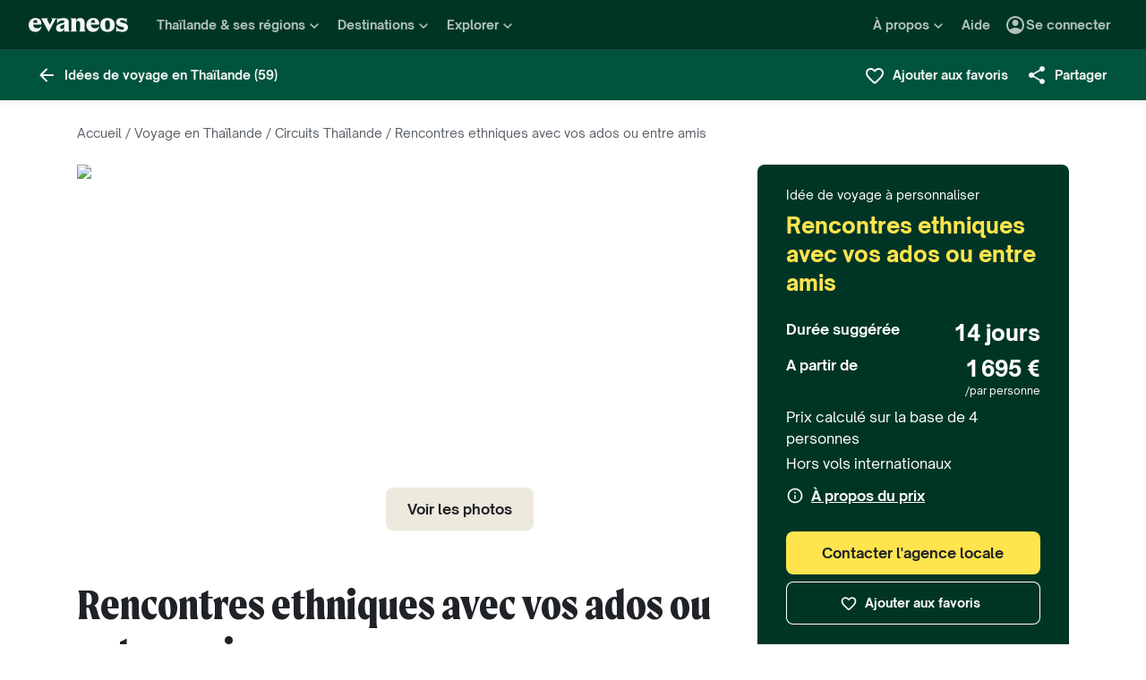

--- FILE ---
content_type: application/javascript
request_url: https://www.evaneos.fr/static/_next/static/chunks/pages/itinerary/%5BdestinationSlug%5D/%5BitineraryId%5D/%5BitinerarySlug%5D-25fa3692d9c115d6.js
body_size: 15182
content:
(self.webpackChunk_N_E=self.webpackChunk_N_E||[]).push([[8149],{10266:e=>{e.exports={container:"AgencyInformation_container__heJkW",agencyPictureContainer:"AgencyInformation_agencyPictureContainer__0PiTK",agencyPicture:"AgencyInformation_agencyPicture___kSt4",agencyContent:"AgencyInformation_agencyContent__iOTd4",agencyDescription:"AgencyInformation_agencyDescription__1TiwD",agencySumupTitle:"AgencyInformation_agencySumupTitle__AggIY",agencyName:"AgencyInformation_agencyName__1dVuW",agencyButton:"AgencyInformation_agencyButton__WoCm1",agencyRating:"AgencyInformation_agencyRating__bkLNc"}},11781:(e,i,t)=>{"use strict";t.d(i,{x:()=>p});var a=t(37876),r=t(77742),n=t(37420),s=t.n(n);t(14232);var l=t(13580),o=t.n(l),c=t(25289);function d(e){let{className:i,children:t,...r}=e;return(0,a.jsxs)("span",{className:s()([o().localHeroBadge,i]),...r,children:[(0,a.jsx)(c.x,{width:"20",height:"20",className:o().localHeroIcon}),t]})}function p(e){let{formatMessage:i}=(0,r.A)();return(0,a.jsx)(d,{...e,children:i({id:"global.component.localHeroBadge.content"})})}},11806:e=>{e.exports={pictureGrid:"PictureGrid_pictureGrid__xAICI",gridSidebar:"PictureGrid_gridSidebar__fCQyJ",picture:"PictureGrid_picture__QDaRF",seeAllPicturesButton:"PictureGrid_seeAllPicturesButton__zQVGb"}},13580:e=>{e.exports={localHeroBadge:"LocalHeroBadge_localHeroBadge__vsGuX",localHeroIcon:"LocalHeroBadge_localHeroIcon___OzG8"}},15733:e=>{e.exports={profilePicture:"ProfilePictureAgency_profilePicture__CdSBt"}},15856:e=>{e.exports={container:"SustainableListItem_container__ZGl7V",imageWrapper:"SustainableListItem_imageWrapper__Ned1W"}},18638:(e,i,t)=>{"use strict";t.d(i,{m:()=>r});var a=t(18847);let r=t.n(a)()(()=>Promise.all([t.e(1701),t.e(244)]).then(t.bind(t,60244)).then(({ImageGalleryModal:e})=>e),{loadableGenerated:{webpack:()=>[60244]},ssr:!1})},20213:e=>{e.exports={secondaryNav:"SecondaryNav_secondaryNav__Hroub",navList:"SecondaryNav_navList__xxCi8",menuContent:"SecondaryNav_menuContent__VwkCa",leading:"SecondaryNav_leading__ynoqc",trailing:"SecondaryNav_trailing__hF5kh",ctaWrapper:"SecondaryNav_ctaWrapper__IjOsu",itemWithMenu:"SecondaryNav_itemWithMenu__6mqc1",ctaBreakpointLg:"SecondaryNav_ctaBreakpointLg__qqFEr",ctaBreakpointXl:"SecondaryNav_ctaBreakpointXl__Ix3sw"}},22103:e=>{e.exports={familySumUp:"FamilyReassurance_familySumUp__SBbFS",logoWrapper:"FamilyReassurance_logoWrapper__4pF1D",itemsWrapper:"FamilyReassurance_itemsWrapper__PT_zJ",item:"FamilyReassurance_item__2u2on",icon:"FamilyReassurance_icon__sdXX_",ctaWrapper:"FamilyReassurance_ctaWrapper__5QMQ0"}},22410:(e,i,t)=>{"use strict";t.d(i,{j:()=>_});var a=t(37876),r=t(37420),n=t.n(r),s=t(77742),l=t(91),o=t(72732),c=t(98268),d=t(70525),p=t(73068),u=t(29416),m=t(61825),y=t.n(m);let g="itineraries";function _({destination:e,itineraries:i,destinationItinerariesCount:t,title:r,itineraryCardTitleElement:m="h3",target:_,trackingInformation:x}){let{formatMessage:h}=(0,s.A)(),{generatePath:f}=(0,u.y)(),{trackEvent:b}=(0,l.GV)(),j=(0,p.gU)(),v={as:"div",scale:"primary-l-extra-bold",children:h({id:"global.carrouselListIti.title"},{destinationPreposition:e.preposition,Destination:e.name}),...r,className:n()(y().title,r?.className)};return(0,a.jsxs)(a.Fragment,{children:[(0,a.jsx)(d.o,{...v}),(0,a.jsx)(p.FN,{...j,className:y().carousel,slidesSize:"large",slidesVisibleRules:{sm:2,md:2,lg:3,xl:3,xxl:4},trackingInformation:{navClick:{block:x?.carousel?.navClick?.block??g}},children:i.map((e,i)=>(0,a.jsx)(o.a,{target:_,itinerary:e,titleElement:m,image:{sizes:"300px"},trackingInformation:{click:{block:x?.itineraryCard?.click?.block??g,card_number:i+1,row_number:0},wishListAdded:{block:x?.itineraryCard?.wishListAdded?.block??g}}},e.id))}),(0,a.jsx)("div",{className:y().ctaContainer,children:(0,a.jsx)(c.$,{priority:"secondary",href:f("itinerary_list",{destinationSlug:e.slug}),onClick:()=>{b((i,t)=>{i.itinerariesListClicked({...t,block:x?.itinerariesListCta?.block??g,destination_id:e.id,destination_slug:e.slug})})},children:h({id:"global.cta.listItineraries"},{destinationName:e.name,destinationPreposition:e.preposition,itineraryCount:t})})})]})}},26521:e=>{e.exports={container:"ItineraryStepMobile_container__JXqlV",mapWrapper:"ItineraryStepMobile_mapWrapper__2d_ty",stepDescription:"ItineraryStepMobile_stepDescription__QA80X",selectedStepDescription:"ItineraryStepMobile_selectedStepDescription__kwqXc",showMore:"ItineraryStepMobile_showMore__ExZaR",blur:"ItineraryStepMobile_blur__v3jNb",daysContainer:"ItineraryStepMobile_daysContainer__AvtF8",day:"ItineraryStepMobile_day__L5_Je",isSelected:"ItineraryStepMobile_isSelected__twksb",modal:"ItineraryStepMobile_modal__by2jg",modalBody:"ItineraryStepMobile_modalBody__BWSgL"}},27147:(e,i,t)=>{"use strict";function a(e){return e.reduce((e,i)=>e.find(({id:e})=>i.id===e)?e:e.concat(i),[])}t.d(i,{f:()=>a})},28856:e=>{e.exports={stickyBarWithOffset:"SecondaryNavItinerary_stickyBarWithOffset__r9_6j"}},37007:e=>{e.exports={dayInfo:"ItineraryStepDescriptionSwiper_dayInfo__v_CKo",dayNumber:"ItineraryStepDescriptionSwiper_dayNumber__raqB6",dayTitle:"ItineraryStepDescriptionSwiper_dayTitle__y_eBH",detail:"ItineraryStepDescriptionSwiper_detail__ZLqVz"}},41493:e=>{e.exports={mapSection:"ItineraryStepDesktop_mapSection__izmZw",mapDrawer:"ItineraryStepDesktop_mapDrawer__eabpo",mapDrawerClosed:"ItineraryStepDesktop_mapDrawerClosed__evk_b",mapContainer:"ItineraryStepDesktop_mapContainer__y6nyQ",mapWrapper:"ItineraryStepDesktop_mapWrapper__TiEIM",toggleMapDrawerButton:"ItineraryStepDesktop_toggleMapDrawerButton__V8HkT",description:"ItineraryStepDesktop_description__TKV_g",selectedPointOfInterestDescription:"ItineraryStepDesktop_selectedPointOfInterestDescription__po9q9",showMore:"ItineraryStepDesktop_showMore__3AdHH",blur:"ItineraryStepDesktop_blur__027H1",arrow:"ItineraryStepDesktop_arrow__CEgrF",day:"ItineraryStepDesktop_day__oMq_l",isSelected:"ItineraryStepDesktop_isSelected__eQMr7",daysContainer:"ItineraryStepDesktop_daysContainer__A0oap"}},41879:e=>{e.exports={pointOfInterestWrapper:"ItineraryStepDescription_pointOfInterestWrapper__9gsaN",pointOfInterestTitle:"ItineraryStepDescription_pointOfInterestTitle__Pe7tp",pointOfInterest:"ItineraryStepDescription_pointOfInterest__XpwN8",image:"ItineraryStepDescription_image__oPUqT",closeButton:"ItineraryStepDescription_closeButton__fSrsd"}},44042:e=>{e.exports={container:"SustainableItineraryExplanation_container___ujjE",link:"SustainableItineraryExplanation_link__UTf85"}},44976:e=>{e.exports={modalContent:"FamilyReassuranceModal_modalContent__RQ_RZ",title:"FamilyReassuranceModal_title__ypy4W",description:"FamilyReassuranceModal_description__lg82L"}},50909:e=>{e.exports={agencySection:"ItinerarySumUp_agencySection__kR6hj",itineraryTitle:"ItinerarySumUp_itineraryTitle__yxJve",detailList:"ItinerarySumUp_detailList__h5OIL",compositionGroup:"ItinerarySumUp_compositionGroup__Xraob",detail:"ItinerarySumUp_detail__hOrYN",priceContainer:"ItinerarySumUp_priceContainer__akY7i",moreDetailsButtonWrapper:"ItinerarySumUp_moreDetailsButtonWrapper__Y6SsI",container:"ItinerarySumUp_container__XNgMy",wrapper:"ItinerarySumUp_wrapper__jupnd",wishButton:"ItinerarySumUp_wishButton__DXFvN",agencyAvailable:"ItinerarySumUp_agencyAvailable__Altlj",sumUpMobile:"ItinerarySumUp_sumUpMobile__oblP2",familyReassurance:"ItinerarySumUp_familyReassurance__kO73R",hide:"ItinerarySumUp_hide__an9u_",textBannerContainer:"ItinerarySumUp_textBannerContainer__yMQoi",textBanner:"ItinerarySumUp_textBanner__FWho6",priceText:"ItinerarySumUp_priceText__nUftN",priceButton:"ItinerarySumUp_priceButton__oKvh_"}},53815:(e,i,t)=>{"use strict";t.d(i,{i:()=>p});var a=t(37876),r=t(54587),n=t.n(r),s=t(77742),l=t(70525),o=t(50614),c=t(61258),d=t.n(c);function p({showLogo:e=!1}){let{formatMessage:i}=(0,s.A)();return(0,a.jsxs)("div",{className:d().statsWrapper,children:[e?(0,a.jsx)("div",{className:d().logoWrapper,children:(0,a.jsx)(n(),{loader:o.$O,src:"/logos/evaneos-family.png",width:137,height:40,alt:"Evaneos Family logo"})}):null,(0,a.jsxs)("div",{className:d().stat,children:[(0,a.jsx)(l.o,{scale:"secondary-s-bold",className:d().statTitle,children:i({id:"page.itinerary.familyReassurance.modal.stat1.title"})}),(0,a.jsx)(l.o,{scale:"primary-xs-regular",children:i({id:"page.itinerary.familyReassurance.modal.stat1.description"})})]}),(0,a.jsxs)("div",{className:d().stat,children:[(0,a.jsx)(l.o,{scale:"secondary-s-bold",className:d().statTitle,children:i({id:"page.itinerary.familyReassurance.modal.stat2.title"})}),(0,a.jsx)(l.o,{scale:"primary-xs-regular",children:i({id:"page.itinerary.familyReassurance.modal.stat2.description"})})]}),(0,a.jsxs)("div",{className:d().stat,children:[(0,a.jsx)(l.o,{scale:"secondary-s-bold",className:d().statTitle,children:i({id:"page.itinerary.familyReassurance.modal.stat3.title"})}),(0,a.jsx)(l.o,{scale:"primary-xs-regular",children:i({id:"page.itinerary.familyReassurance.modal.stat3.description"})})]})]})}},58143:(e,i,t)=>{"use strict";t.d(i,{i:()=>r});var a=t(18847);let r=t.n(a)()(()=>Promise.all([t.e(4398),t.e(9874)]).then(t.bind(t,69874)).then(({ShareModal:e})=>e),{loadableGenerated:{webpack:()=>[69874]},ssr:!1})},59276:(e,i,t)=>{"use strict";t.d(i,{V:()=>r});var a=t(37876);function r(e){return(0,a.jsx)("svg",{xmlns:"http://www.w3.org/2000/svg",viewBox:"0 0 24 24",fill:"currentColor","data-testid":"IconChevronRight",...e,children:(0,a.jsx)("path",{d:"M9.29 6.71c-.39.39-.39 1.02 0 1.41L13.17 12l-3.88 3.88c-.39.39-.39 1.02 0 1.41.39.39 1.02.39 1.41 0l4.59-4.59c.39-.39.39-1.02 0-1.41L10.7 6.7c-.38-.38-1.02-.38-1.41.01z"})})}},60469:e=>{e.exports={headband:"HeadbandMessage_headband__BgWVU"}},60923:(e,i,t)=>{"use strict";function a(e){return!!e.match(/^\d{4}-\d{2}-\d{2}$/)&&new Date(e)instanceof Date}function r(e){let i=e.getFullYear(),t=(e.getMonth()+1).toString().padStart(2,"0"),a=e.getDate().toString().padStart(2,"0");return`${i}-${t}-${a}`}function n(e){return new Date(e.getUTCFullYear(),e.getUTCMonth(),e.getUTCDate(),e.getUTCHours(),e.getUTCMinutes(),e.getUTCSeconds())}function s(e){let[i,t,a]=e.split("/");return new Date(Number(a),Number(t)-1,Number(i))}t.d(i,{$T:()=>r,NZ:()=>s,V8:()=>n,_6:()=>a})},61173:(e,i,t)=>{"use strict";t.r(i),t.d(i,{__N_SSP:()=>iI,default:()=>iN});var a=t(37876),r=t(14232),n=t(77742),s=t(91),l=t(98268),o=t(78114),c=t(13486),d=t(54518),p=t(84798),u=t(70525),m=t(42465),y=t(13280),g=t(69987),_=t(1756),x=t(4642),h=t(50614),f=t(27526),b=t(54587),j=t.n(b),v=t(56438),I=t(11781),N=t(98072),k=t(29416),S=t(10266),C=t.n(S);function w({agency:e,destination:i,trackingInformation:t,image:r}){let{generatePath:o}=(0,k.y)(),{trackEvent:c}=(0,s.GV)(),{formatMessage:d}=(0,n.A)(),p=o("agency",{destinationSlug:i.slug,agencyId:e.id,agencySlug:e.slug});return(0,a.jsxs)("section",{className:C().container,children:[(0,a.jsx)("div",{className:C().agencyPictureContainer,children:(0,a.jsx)(j(),{...r,fill:!0,alt:r.alt,className:C().agencyPicture,sizes:"(min-width: 576px) 105px, 120px"})}),(0,a.jsxs)("div",{className:C().agencyContent,children:[!0===e.isLocalHero?(0,a.jsx)(I.x,{}):null,(0,a.jsxs)("div",{children:[(0,a.jsx)(u.o,{as:"div",scale:"primary-xs-regular",className:C().agencySumupTitle,children:d({id:"page.itinerary.sumup.with.title"})}),(0,a.jsx)(u.o,{as:"h3",scale:"primary-s-extra-bold",className:C().agencyName,children:d({id:"page.itinerary.local-agent.title"},{agentName:e.name})})]}),(0,a.jsxs)("div",{className:C().agencyDescription,children:[(0,a.jsx)(u.o,{as:"p",scale:"primary-xs-regular",children:e.description}),e.tripReviewsAverageRating?(0,a.jsx)("div",{className:C().agencyRating,children:(0,a.jsx)(N.U,{rating:e.tripReviewsAverageRating.rating,reviewsCount:e.tripReviewsAverageRating.count,obfuscate:!0,trackingInformation:{block:"agent_information",click_type:"stars"},url:`${p}#reviews`,size:"small"})}):null]})]}),(0,a.jsx)("div",{className:C().agencyButton,children:(0,a.jsx)(l.$,{priority:"tertiary",Icon:v.h,iconPosition:"right",isFullWidth:!0,href:p,onClick:()=>{c((e,i)=>e.agencyClicked({...i,...t.click}))},children:d({id:"global.component.tripReviewCard.seeAgency"})})})]})}var P=t(84991),T=t(18638);function D(e){let{formatMessage:i}=(0,n.A)(),t=(0,r.useCallback)((e,t)=>t.durationInDays<=1?i({id:"page.itinerary.steps.day"},{day:e,stepTitle:t.title}):i({id:"page.itinerary.steps.dayToDay"},{startDay:e,endDay:e+t.durationInDays-1,stepTitle:t.title}),[i]),s=(0,r.useMemo)(()=>({src:e.itinerary.picture.id.toString(),loader:(0,h.OT)(e.itinerary.picture,{aspectRatio:P.i["16/9"]}),alt:e.itinerary.picture.legend||e.itinerary.title,title:e.itinerary.title,copyright:e.itinerary.picture.author||"",fill:!0,className:"imageScaleDown"}),[e.itinerary.picture,e.itinerary.title]),l=(0,r.useMemo)(()=>{let i=0;return e.steps.reduce((e,a)=>(a.picture&&(i=0===i?1:i+a.durationInDays,e.push({src:a.picture.id.toString(),loader:(0,h.OT)(a.picture,{aspectRatio:P.i["16/9"]}),alt:a.picture?.legend||"",title:t(i,a),copyright:a.picture?.author||"",fill:!0,className:"imageScaleDown"})),e),[])},[t,e.steps]);return(0,a.jsx)(T.m,{modal:{...e.modalProps},currentIndex:e.currentIndex,images:[s,...l]})}var R=t(37420),M=t.n(R),O=t(98477),B=t(56758),A=t(2401),L=t(41052),W=t(8998);function F(e){return(0,a.jsx)("svg",{xmlns:"http://www.w3.org/2000/svg",viewBox:"0 0 24 24",fill:"currentColor","data-testid":"IconBed",...e,children:(0,a.jsx)("path",{d:"M21 10.78V8c0-1.65-1.35-3-3-3h-4c-.77 0-1.47.3-2 .78-.53-.48-1.23-.78-2-.78H6C4.35 5 3 6.35 3 8v2.78c-.61.55-1 1.34-1 2.22v6h2v-2h16v2h2v-6c0-.88-.39-1.67-1-2.22zM14 7h4c.55 0 1 .45 1 1v2h-6V8c0-.55.45-1 1-1zM5 8c0-.55.45-1 1-1h4c.55 0 1 .45 1 1v2H5V8zm-1 7v-2c0-.55.45-1 1-1h14c.55 0 1 .45 1 1v2H4z"})})}function G(e){return(0,a.jsxs)("svg",{xmlns:"http://www.w3.org/2000/svg",viewBox:"0 0 24 24",fill:"currentColor","data-testid":"IconVerifiedUserFilled",...e,children:[(0,a.jsx)("path",{d:"M0 0h24v24H0z",fill:"none"}),(0,a.jsx)("path",{d:"M12 1L3 5v6c0 5.55 3.84 10.74 9 12 5.16-1.26 9-6.45 9-12V5l-9-4zm-2 16l-4-4 1.41-1.41L10 14.17l6.59-6.59L18 9l-8 8z"})]})}var E=t(22103),U=t.n(E),z=t(86253),V=t(44976),H=t.n(V),$=t(53815);function q({modalProps:e}){let{formatMessage:i}=(0,n.A)(),t=()=>{e.close()};return(0,a.jsx)(z.a,{...e,close:t,size:"medium",hasCloseButton:!0,onClose:t,headerVariant:"image",image:{alt:"Evaneos Family",src:"1824737",loader:(0,h.PT)({fixedHeight:240})},primaryButton:{label:i({id:"page.itinerary.familyReassurance.modal.cta"}),onClick:t},children:(0,a.jsxs)("div",{className:H().modalContent,children:[(0,a.jsx)(u.o,{scale:"primary-s-extra-bold",className:H().title,children:i({id:"page.itinerary.familyReassurance.modal.title"})}),(0,a.jsx)(u.o,{scale:"primary-xs-regular",className:H().description,children:i({id:"page.itinerary.familyReassurance.modal.description"})}),(0,a.jsx)($.i,{})]})})}function X({className:e}){let{formatMessage:i}=(0,n.A)(),{trackEvent:t}=(0,s.GV)(),r=(0,c.h)();return(0,a.jsxs)(a.Fragment,{children:[(0,a.jsxs)("div",{className:M()(U().familySumUp,e),children:[(0,a.jsx)("div",{className:U().logoWrapper,children:(0,a.jsx)(j(),{loader:h.$O,src:"/logos/evaneos-family.png",width:137,height:40,alt:"Evaneos Family logo"})}),(0,a.jsxs)("div",{className:U().itemsWrapper,children:[(0,a.jsxs)(u.o,{scale:"primary-xs-regular",className:U().item,children:[(0,a.jsx)(G,{className:U().icon}),i({id:"page.itinerary.familyReassurance.sumup.item1.label"})]}),(0,a.jsxs)(u.o,{scale:"primary-xs-regular",className:U().item,children:[(0,a.jsx)(F,{className:U().icon}),i({id:"page.itinerary.familyReassurance.sumup.item2.label"})]})]}),(0,a.jsx)("div",{className:U().ctaWrapper,children:(0,a.jsx)(l.$,{alert:"information",priority:"text",onClick:()=>{t((e,i)=>{e.moreDetailsClicked({...i,block:"family-reassurance"})}),r.open()},children:i({id:"global.cta.knowMore"})})})]}),(0,a.jsx)(q,{modalProps:r})]})}var Q=t(13454),Y=t(38996),J=t(96565),K=t(60923),Z=t(86378),ee=t(50909),ei=t.n(ee);function et({itinerary:e,agency:i,destination:t,currentCurrency:o,refMobileCtaContainer:c,onClickMoreDetails:d,trackingInformation:p}){let[m,y]=(0,r.useState)(!1),[g,_]=(0,r.useState)(!0),[x,h]=(0,r.useState)(0),{locale:f}=(0,Y.Y)(),b=(0,r.useRef)(null),{groupDeparture:j}=e,{formatDate:v,formatMessage:I}=(0,n.A)(),{generatePath:N}=(0,k.y)(),{trackEvent:S}=(0,s.GV)(),{wishList:C,addItinerary:w,removeItinerary:P}=(0,J.T)(),{isMobile:T}=(0,W.z)(),D=T()?!m:!g;(0,r.useEffect)(()=>{let e=new IntersectionObserver(e=>{for(let i of e)_(i.isIntersecting)},{root:null}),i=document.getElementById("sumup");return i&&e.observe(i),()=>e.disconnect()},[]),(0,r.useEffect)(()=>{let e=document.getElementById("sticky-bar");if(!e)return;e.style.transition="transform 0.3s ease-in-out";let i=()=>{let i=window.scrollY;i>x&&i>e.offsetHeight?e.style.transform="translateY(-100%)":i<x&&(e.style.transform="translateY(0)"),h(i)};return window.addEventListener("scroll",i,{passive:!0}),()=>{window.removeEventListener("scroll",i)}},[x]);let R=C.itineraries.some(i=>i===e.id),F=j?.travelPeriods[0],G=F&&F.returnDate!==F.departureDate,E="number"==typeof j?.minParticipants&&"number"==typeof j?.maxParticipants,U=(0,r.useCallback)(()=>{S((e,i)=>e.moreDetailsClicked({...i,...p.moreDetails.desktop})),d()},[d,S,p.moreDetails.desktop]),z=(0,r.useCallback)(()=>{S((e,i)=>e.tripformCreationStartedFromIti({...i,...p.tripFormContactAgency.desktop,destination_slug:t.slug,destination_id:t.id}))},[t.id,t.slug,S,p.tripFormContactAgency.desktop]),V=(0,r.useCallback)(()=>{S((e,i)=>e.wishlistClicked({...i,block:"sidebar"}))},[S]),H=(0,r.useCallback)(i=>{i?(w(e.id),S((e,i)=>e.wishlistAdded({...i,block:"sidebar",destination_id:t.id,destination_slug:t.slug}))):P(e.id)},[w,t.id,t.slug,e.id,P,S]);return(0,r.useEffect)(()=>{let e=new IntersectionObserver(e=>{for(let i of e)y(i.isIntersecting)}),i=document.getElementById("footer-newsletter");return i&&e.observe(i),()=>e.disconnect()},[]),(0,a.jsxs)("section",{id:"sumup",className:M()(ei().container,"hide-below-xl"),children:[(0,a.jsxs)("div",{className:ei().wrapper,children:[(0,a.jsxs)("div",{className:ei().agencySection,children:[(0,a.jsx)("div",{className:"font-xs-regular mb-8",children:I({id:"page.itinerary.sumup.title"})}),(0,a.jsx)("div",{className:M()(ei().itineraryTitle,"font-m-extrabold"),children:e.title})]}),(0,a.jsxs)("div",{className:ei().detailList,children:[e.isGIR&&E?(0,a.jsxs)("div",{className:ei().compositionGroup,children:[(0,a.jsx)("p",{className:"font-xxs-bold",children:I({id:"page.itinerary.groupSize.title"})}),(0,a.jsx)("span",{className:"font-m-extrabold",children:I({id:"page.itinerary.groupSize.description"},{minimum:j.minParticipants,maximum:j.maxParticipants})})]}):null,e.isGIR&&G?(0,a.jsxs)("div",{className:ei().detail,children:[(0,a.jsxs)("div",{children:[(0,a.jsx)("p",{className:"font-xxs-bold",children:I({id:"page.itinerary.departureDate.description"},{startDate:v((0,K.V8)(new Date(F.departureDate)),{year:"numeric",month:"long",day:"numeric"}),endDate:v((0,K.V8)(new Date(F.returnDate)),{year:"numeric",month:"long",day:"numeric"})})}),(0,a.jsx)("span",{className:"font-xxs-regular",children:I({id:"page.itinerary.otherDates.title"},{countOtherDates:j.travelPeriods.length-1})})]}),(0,a.jsx)("span",{className:"font-m-extrabold",children:I({id:"page.itinerary.sumup.duration"},{duration:e.duration})})]}):null,e.isGIR&&(!e.isGIR||G)?null:(0,a.jsxs)("div",{className:ei().detail,children:[(0,a.jsx)("p",{className:"font-body-bold",children:I({id:"page.itinerary.sumup.suggestedDuration"})}),(0,a.jsx)("p",{className:"font-m-extrabold text-right",children:I({id:"page.itinerary.sumup.duration"},{duration:e.duration})})]}),(0,a.jsxs)("div",{className:ei().detail,children:[(0,a.jsx)("div",{className:"font-body-bold flex-col items-end",children:I({id:"page.itinerary.sumup.priceTitle"})}),(0,a.jsxs)("div",{className:ei().priceContainer,children:[(0,a.jsx)("div",{className:"font-m-extrabold flex-col items-end text-right",children:(0,Z.QR)({currency:o,locale:f,price:e.startingPrice})}),(0,a.jsx)(u.o,{scale:"primary-xxs-regular",children:I({id:"page.itinerary.per-person"})})]})]}),(0,a.jsx)("p",{className:"font-body-regular mb-4",children:I({id:"page.itinerary.info.base.price"},{pax:e.startingPrice.base})}),(0,a.jsx)("p",{className:"font-body-regular",children:I({id:"page.itinerary.internationalFlightNotIncluded"})}),(0,a.jsx)("div",{className:ei().moreDetailsButtonWrapper,children:(0,a.jsx)(l.$,{Icon:L.X,priority:"text",reversed:!0,onClick:U,children:I({id:"page.itinerary.about-the-price"})})})]}),(0,a.jsx)(l.$,{obfuscate:!0,isFullWidth:!0,disabled:!i.isAvailable,ref:b,href:N("trip_form",{destinationSlug:t.slug,iti:e.id}),onClick:z,children:I({id:"global.cta.tripForm.contactTheAgency"})}),(0,a.jsx)(Q.G,{className:M()("mt-8",ei().wishButton),isWishListed:R,onToggle:H,onClick:V,priority:"secondary",reversed:!0,text:R?I({id:"global.wishList.added"}):I({id:"global.wishList.add"})}),i.isAvailable?null:(0,a.jsx)(B.F,{className:"mt-8",type:"information",message:(0,a.jsx)("div",{className:M()(ei().agencyAvailable),children:I({id:"page.itinerary.unavailableItineraryMessage"},{agencyName:e.agency.name,destinationName:e.destination.name,destinationNamePreposition:e.destination.preposition,itinerariesLink:i=>(0,a.jsx)(A.M,{href:N("itinerary_list",{destinationSlug:e.destination.slug}),children:i},`itineraries-link-${String(i)}`),agenciesLink:i=>(0,a.jsx)(A.M,{href:N("agency_list",{destinationSlug:e.destination.slug}),children:i},`agencies-link-${String(i)}`),agencyNameTranslationRule:e.agency.nameTranslationRule})})}),c.current?(0,O.createPortal)((0,a.jsx)("section",{className:M()(ei().sumUpMobile,{[ei().hide]:!D}),children:(0,a.jsx)(()=>(0,a.jsx)("section",{className:"flex w-full items-center gap-x-32 py-8",children:(0,a.jsxs)("div",{className:ei().textBannerContainer,children:[(0,a.jsx)("div",{className:ei().textBanner,children:(0,a.jsx)(u.o,{scale:"primary-body-bold",className:ei().priceText,children:I({id:"page.itinerary.duration.price.per.person"},{a:e=>(0,a.jsx)("button",{className:ei().priceButton,onClick:U,children:e}),duration:e.duration,price:(0,Z.QR)({currency:o,locale:f,price:e.startingPrice})})})}),(0,a.jsx)(l.$,{obfuscate:!0,disabled:!i.isAvailable,ref:b,href:N("trip_form",{destinationSlug:t.slug,iti:e.id}),onClick:z,children:I({id:"global.cta.tripForm.contactTheAgency"})})]})}),{})}),c.current):null]}),e.typeOfProfile?.type==="family"?(0,a.jsx)(X,{className:ei().familyReassurance}):null]})}var ea=t(57511),er=t(79268),en=t(11806),es=t.n(en);function el({itinerary:e,steps:i,onClickPictureButton:t}){let{formatMessage:s}=(0,n.A)(),{isMobile:o}=(0,W.z)(),c=(0,r.useCallback)((e,i)=>i.durationInDays<=1?s({id:"page.itinerary.steps.day"},{day:e,stepTitle:i.title}):s({id:"page.itinerary.steps.dayToDay"},{startDay:e,endDay:e+i.durationInDays-1,stepTitle:i.title}),[s]),[d,p,u]=(0,r.useMemo)(()=>{let e=0;return i.reduce((i,t)=>(t.picture&&(e=0===e?1:e+t.durationInDays,i.push({src:t.picture.id.toString(),loader:(0,h.OT)(t.picture,{aspectRatio:P.i["4/3"]}),alt:t.picture?.legend||"",title:c(e,t),copyright:t.picture?.author||""})),i),[])},[c,i]);return 0===i.length?null:(0,a.jsxs)("div",{className:es().pictureGrid,children:[(0,a.jsxs)(P.w,{ratio:P.i["4/3"],className:"h-full",children:[(0,r.createElement)(j(),{...e.picture,key:e.picture.id,alt:e.title,src:e.picture.id,loader:(0,h.OT)(e.picture,{aspectRatio:P.i["4/3"]}),sizes:"(max-width: 768px) 508px, 684px",fill:!0,onClick:()=>t(0),className:es().picture,priority:!0}),o()?(0,a.jsx)(ea.K,{className:es().seeAllPicturesButton,Icon:er.d,onClick:()=>t(0)}):(0,a.jsx)(l.$,{className:es().seeAllPicturesButton,priority:"tertiary",onClick:()=>t(0),children:s({id:"page.itinerary.cover.seePictures"})})]}),(0,a.jsxs)("div",{className:es().gridSidebar,children:[d?(0,a.jsx)(P.w,{ratio:P.i["4/3"],className:"h-full",children:(0,r.createElement)(j(),{...d,key:d.id,alt:d.alt,src:d.src,onClick:()=>t(1),className:es().picture,sizes:"210px",fill:!0})}):null,p?(0,a.jsx)(P.w,{ratio:P.i["4/3"],className:"h-full",children:(0,r.createElement)(j(),{...p,key:p.id,alt:p.alt,src:p.src,sizes:"210px",fill:!0,onClick:()=>t(2),className:es().picture})}):null,u?(0,a.jsx)(P.w,{ratio:P.i["4/3"],className:"h-full overflow-hidden",children:(0,r.createElement)(j(),{...u,key:u.id,alt:u.alt,src:u.src,sizes:"210px",fill:!0,onClick:()=>t(3),className:es().picture})}):null]})]})}var eo=t(18847),ec=t.n(eo);let ed=ec()(()=>Promise.all([t.e(4223),t.e(8421)]).then(t.bind(t,88421)).then(({PracticalDetailsModal:e})=>e),{loadableGenerated:{webpack:()=>[88421]},ssr:!1});var ep=t(84788),eu=t(89099),em=t.n(eu),ey=t(75387),eg=t(78050),e_=t(11310),ex=t(83292),eh=t(81176),ef=t(20213),eb=t.n(ef);let ej=(0,r.forwardRef)(({cta:e,ctaBreakpoint:i,leading:t,trailing:r,...n},s)=>(0,a.jsx)(ep.bL,{...n,className:eb().secondaryNav,ref:s,children:(0,a.jsxs)("div",{className:eb().navList,children:[(0,a.jsx)(ep.B8,{className:eb().leading,asChild:!0,children:(0,a.jsx)("ul",{children:t})}),r||e?(0,a.jsx)(ep.B8,{className:eb().trailing,asChild:!0,children:(0,a.jsxs)("ul",{children:[r,e?(0,a.jsx)("li",{className:M()(eb().ctaWrapper,{[eb().ctaBreakpointLg]:"lg"===i,[eb().ctaBreakpointXl]:"xl"===i}),children:e}):null]})}):null]})}));ej.displayName="SecondaryNav";let ev=(0,r.forwardRef)(({children:e,...i},t)=>(0,a.jsx)(ep.q7,{...i,ref:t,children:e}));ev.displayName="SecondaryNavItem";let eI=(0,r.forwardRef)(({children:e,active:i,onSelect:t,...r},n)=>(0,a.jsx)(ep.N_,{active:i,onSelect:t,ref:n,asChild:!0,children:(0,a.jsx)(eh.br,{...r,isDesktop:!0,children:e})}));eI.displayName="SecondaryNavLink",(0,r.forwardRef)(({menuButtonProps:e,children:i,...t},r)=>(0,a.jsxs)(ep.q7,{...t,ref:r,className:eb().itemWithMenu,children:[(0,a.jsx)(eN,{...e}),(0,a.jsx)(ep.UC,{asChild:!0,className:eb().menuContent,forceMount:!0,onPointerDownOutside:e=>{e.preventDefault()},children:(0,a.jsx)("ul",{children:i})})]})).displayName="SecondaryNavMenu";let eN=(0,r.forwardRef)(({children:e,active:i,...t},r)=>(0,a.jsx)(ep.l9,{ref:r,asChild:!0,children:(0,a.jsx)(eh.zn,{...t,iconTrailing:(0,a.jsx)(e_.r,{}),isDesktop:!0,"data-active":i?"":void 0,children:e})}));eN.displayName="SecondaryNavMenuButton",(0,r.forwardRef)(({children:e,...i},t)=>(0,a.jsx)("li",{...i,ref:t,children:e})).displayName="SecondaryNavMenuItem",(0,r.forwardRef)(({children:e,...i},t)=>(0,a.jsx)(ep.N_,{asChild:!0,ref:t,...i,children:(0,a.jsx)(ex.D,{children:e})})).displayName="SecondaryNavMenuLink";var ek=t(65851),eS=t.n(ek);let eC=(0,r.forwardRef)(({children:e,className:i},t)=>(0,a.jsx)("div",{ref:t,className:M()(eS().stickyBar,i),id:"sticky-bar",children:e}));var ew=t(58143),eP=t(90845),eT=t(28856),eD=t.n(eT);function eR({destination:e,destinationItinerariesCount:i,itinerary:t,metaTitle:l,cta:o}){let{generatePath:d}=(0,k.y)(),{formatMessage:p}=(0,n.A)(),{trackEvent:u}=(0,s.GV)(),{wishList:m,addItinerary:y,removeItinerary:g}=(0,J.T)(),_=(0,c.h)(),{currentSite:x}=(0,eP.w)(),h=(0,r.useCallback)(()=>{u((i,t)=>i.itinerariesListClicked({...t,block:"navbar",destination_id:e.id,destination_slug:e.slug}))},[e.id,e.slug,u]),f=(0,r.useCallback)(()=>{u((e,i)=>e.wishlistClicked({...i,block:"navbar"}))},[u]),b=(0,r.useCallback)(i=>{i?(y(t.id),u((i,t)=>i.wishlistAdded({...t,block:"navbar",destination_id:e.id,destination_slug:e.slug}))):g(t.id)},[y,e.id,e.slug,t.id,g,u]),j=(0,r.useCallback)(()=>{_.open()},[_]),v=m.itineraries.some(e=>e===t.id),I=(0,a.jsx)(ev,{children:(0,a.jsx)(eI,{iconLeading:(0,a.jsx)(ey.G,{}),href:d("itinerary_list",{destinationSlug:e.slug}),title:p({id:"page.itinerary.stickyBar.listItineraries.cta"},{destinationName:e.name,destinationPreposition:e.preposition,itineraryCount:i}),onClick:h,children:p({id:"page.itinerary.stickyBar.listItineraries.cta"},{destinationName:e.name,destinationPreposition:e.preposition,itineraryCount:i})})}),N=(0,a.jsxs)(a.Fragment,{children:[(0,a.jsx)(ev,{children:(0,a.jsx)(ep.l9,{asChild:!0,children:(0,a.jsx)(Q.G,{isWishListed:v,asNavItem:!0,onToggle:b,onClick:f,text:p(v?{id:"global.wishList.added"}:{id:"global.wishList.add"})})})}),(0,a.jsx)(ev,{children:(0,a.jsx)(eI,{iconLeading:(0,a.jsx)(eg.V,{}),iconOnly:"mobileOnly",...{onClick:j,priority:"tertiary"},children:p({id:"global.share.title"})})})]});return(0,a.jsxs)(a.Fragment,{children:[(0,a.jsx)(eC,{className:eD().stickyBarWithOffset,children:(0,a.jsx)(ej,{leading:I,trailing:N,cta:o,ctaBreakpoint:"lg"})}),_.isOpen?(0,a.jsx)(ew.i,{modal:{..._,title:p({id:"global.share.title"})},trackingInformation:{sharePage:{block:"navbar"}},shareUrl:x.url+em().asPath,shareTitle:l}):null]})}var eM=t(73068),eO=t(38939),eB=t(35696),eA=t(93414);function eL(e){let i=(0,eM.gU)(),{facets:t}=e;return(0,a.jsx)(eM.FN,{...i,slidesSize:"large",slidesVisibleRules:{sm:2,md:2,lg:3,xl:4,xxl:4},children:t.map((e,i)=>(0,a.jsx)(eA.O,{facet:e,image:{sizes:"(min-width: 992px) 300px, (min-width: 768px) 200px, (min-width: 576px) 250px, 300px"},target:"_blank",trackingInformation:{click:{block:"facets",destination_id:e.destination.id,destination_slug:e.destination.slug,facet_id:e.id,card_number:i+1,row_number:0,facet_tag_category:(0,eO.W)(e),facet_tag_name:(0,eB.z)(e)}}},e.id))})}var eW=t(44042),eF=t.n(eW),eG=t(15856),eE=t.n(eG);function eU({content:e}){return(0,a.jsxs)("div",{className:eE().container,children:[(0,a.jsx)("div",{className:eE().imageWrapper,children:(0,a.jsx)(j(),{alt:"",src:"/separators/star-patch.png",width:20,height:16,loading:"lazy",loader:h.$O})}),(0,a.jsx)(u.o,{scale:"primary-body-regular",children:e})]})}function ez({itinerary:e}){let i,{formatMessage:t}=(0,n.A)(),{generatePath:r}=(0,k.y)(),{trackEvent:l}=(0,s.GV)(),o=(i=[],e.tourismTypes.includes("off-season")&&i.push(t({id:"page.itinerary.sustainableSection.offSeason"})),e.atypicalTransports.includes("bike-tour")&&i.push(t({id:"page.itinerary.sustainableSection.bike"})),e.atypicalTransports.includes("train")&&i.push(t({id:"page.itinerary.sustainableSection.train"})),e.tourismTypes.includes("low-carbon")&&i.push(t({id:"page.itinerary.sustainableSection.lowCarbon"})),e.tourismTypes.includes("planeterra")&&i.push(t({id:"page.itinerary.sustainableSection.planeterra"},{strong:e=>(0,a.jsx)(u.o,{as:"a",scale:"primary-body-bold",className:eF().link,href:r("hub_thematic",{thematicSlug:"planeterra"}),onClick:()=>{l((e,i)=>{e.hubClicked({...i,block:"description",card_number:0,hub_name:"planeterra",url_redirection:r("hub_thematic",{thematicSlug:"planeterra"})})})},children:e})})),i);return(0,a.jsxs)("div",{className:eF().container,children:[(0,a.jsx)(u.o,{as:"div",scale:"primary-body-bold",children:t({id:"page.itinerary.sustainableSection.title"})}),o.map((e,i)=>(0,a.jsx)(eU,{content:e},i))]})}var eV=t(43802),eH=t(10939),e$=t(56404);let eq=ec()(()=>Promise.resolve().then(t.bind(t,22026)).then(({LoginModal:e})=>e),{loadableGenerated:{webpack:()=>[22026]},ssr:!1});var eX=t(81029),eQ=t(27147),eY=t(36172),eJ=t(18044),eK=t(88661),eZ=t(77153),e0=t(59276);function e1(e,i){try{e.scrollTo(i)}catch{e.scrollTo(i.left??e.scrollLeft,i.top??e.scrollTop)}}let e2=e=>{let i=1;return e.map(e=>(i+=e.durationInDays)-e.durationInDays)};function e6(e){return`steps-id-${e.id}`}var e3=t(6939),e4=t(41879),e5=t.n(e4);let e7=({informationStepModalProps:e,currentStep:i,currentStepIndex:t,children:l,itinerary:o,imageGalleryModalProps:c,setImageGalleryIndex:d})=>{let{formatMessage:p}=(0,n.A)(),{trackEvent:u}=(0,s.GV)(),{generatePath:m}=(0,k.y)(),y=(0,r.useCallback)(({itinerary_id:e,itinerary_slug:i,index:t,title:a})=>{u((t,r)=>t.morePhotoClicked({...r,itinerary_id:e,itinerary_slug:i,...a&&{title:a}})),d&&d(t),c&&c.open()},[c,d,u]),g=p({id:"page.itinerary.steps.pointOfInterestPrefix"}),_=(0,r.useCallback)(e=>{u((i,t)=>i.poiClicked({...t,card_number:e+1,block:"itinerary_step",click_type:"button"}))},[u]);return(0,a.jsxs)("div",{children:[e?(0,a.jsx)(ea.K,{onClick:()=>e.close(),Icon:e3.k,className:M()(e5().closeButton)}):null,(0,a.jsx)(P.w,{ratio:P.i["21/9"],children:(0,a.jsx)(j(),{className:e5().image,alt:i.title,src:i.picture?.id||"",fill:!0,loader:(0,h.OT)(i.picture,{aspectRatio:P.i["21/9"]}),sizes:"500px",onClick:()=>y({itinerary_id:o.id,itinerary_slug:o.slug,index:t+1})})}),l,(0,a.jsx)("hr",{}),(0,a.jsxs)("div",{className:"overflow-y-auto px-32",children:[i.pointOfInterests.length>0?(0,a.jsxs)("div",{className:e5().pointOfInterestWrapper,children:[(0,a.jsx)("div",{className:e5().pointOfInterestTitle,children:g}),i.pointOfInterests.map((e,t)=>{let r=e.name+(i.pointOfInterests.length-1===t?"":","),n=e.isOnline?m("place",{destinationSlug:e.destination.slug,placeId:e.id,placeSlug:e.slug}):null,s={className:e5().pointOfInterest,"data-testid":"PointOfInterest"};return n?(0,a.jsx)(A.M,{...s,onClick:()=>_(t),href:n,children:r},t):(0,a.jsx)("span",{...s,children:r},e.id)})]}):null,(0,a.jsx)("div",{className:"mt-16",children:(0,a.jsx)(x.P,{htmlContent:i.description})})]})]})};var e8=t(37007),e9=t.n(e8);let ie=({selectedStepIndex:e,step:i,index:t,steps:s,className:o,onStepChange:c,informationStepModalProps:d})=>{let p=(0,r.useRef)(null),{formatMessage:m}=(0,n.A)(),y=e2(s)[t];return y?(0,a.jsxs)("div",{ref:p,className:M()(e9().dayInfo,o,"relative flex w-full flex-col justify-center gap-y-8 text-center"),children:[(0,a.jsxs)("div",{className:"flex items-center justify-between",children:[(0,a.jsx)(ea.K,{size:"S",Icon:eZ.g,disabled:0===e,onClick:()=>{0!==e&&c(e-1)}}),(0,a.jsxs)("h2",{children:[(0,a.jsx)(u.o,{as:"span",scale:"primary-xs-bold",className:e9().dayNumber,children:i.durationInDays>1?m({id:"page.itinerary.current-day-range"},{day:y,toDay:y+s[t].durationInDays-1}):m({id:"page.itinerary.current-day"},{day:y})})," ",(0,a.jsx)(u.o,{as:"div",scale:"secondary-xxs-regular",className:e9().dayTitle,children:i.title})]}),(0,a.jsx)(ea.K,{size:"S",Icon:e0.V,disabled:e>=s.length-1,onClick:()=>{e>=s.length-1||c(e+1)}})]}),d.isOpen?null:(0,a.jsx)("div",{className:"block md:hidden",children:(0,a.jsx)(l.$,{className:e9().detail,priority:"tertiary",onClick:()=>{d.open()},children:m({id:"page.itinerary.show-detail"})})})]}):null};var ii=t(41493),it=t.n(ii);let ia=({steps:e,agency:i,itinerary:t,selectedStepIndex:o,onStepChange:d,isItineraryStepsPaywallEnabled:p,children:m,imageGalleryModalProps:y,setImageGalleryIndex:g,showStepsPaywallBlur:_,stepsPaywallFromStepIndex:x,isDrawerOpened:h,setIsDrawerOpened:f})=>{let{formatMessage:b}=(0,n.A)(),{trackEvent:j}=(0,s.GV)(),v=(0,c.h)(),I=(0,r.useRef)(null),N=(0,r.useRef)({}),[k,S]=(0,r.useState)(!1),C=e2(e),w=(0,r.useCallback)(()=>{j((e,a)=>e.accessContentClicked({...a,agency_id:i.id,agency_slug:i.slug,itinerary_id:t.id,itinerary_slug:t.slug,agency_better_trip_index:i.betterTripIndex})),v.open()},[i,t,j,v]);return(0,r.useEffect)(()=>{let e=I.current;e&&e.scrollHeight>e.clientHeight&&S(!0)},[]),(0,r.useEffect)(function(){let e=I.current,i=N.current[o];if(!e||!i)return;let t=i.offsetTop,a=e.clientHeight;e1(e,{top:t-(a-i.clientHeight)/2,behavior:"smooth"})},[o]),(0,a.jsxs)("div",{className:M()(it().mapSection),children:[(0,a.jsx)("div",{ref:I,className:M()(it().daysContainer),onScroll:function(){let e=I.current;e&&S(!(1>=Math.abs(e.scrollHeight-e.clientHeight-e.scrollTop)))},children:e.map((e,i)=>{let t=C[i];return(0,a.jsx)(u.o,{as:"button",ref:e=>{N.current[i]=e},scale:"primary-body-bold",className:M()(it().day,e6(e),{[it().isSelected]:o===i}),onClick:()=>{j((t,a)=>t.itineraryStepClick({...a,block:"itinerary_step",itinerary_step_id:String(e.id),card_number:i+1})),d(i)},children:e.durationInDays>1?b({id:"page.itinerary.current-day-range"},{day:t,toDay:t+e.durationInDays-1}):b({id:"page.itinerary.current-day"},{day:t})},e.id)})}),(0,a.jsxs)("div",{className:M()(it().mapContainer,{[it().blur]:_}),children:[(0,a.jsxs)("div",{className:M()(it().mapDrawer,{[it().mapDrawerClosed]:!h}),children:[e.map((i,r)=>_?null:(0,a.jsx)("div",{className:M()(it().description,{[it().selectedPointOfInterestDescription]:o===r,"seo-paywall":p&&r>=x}),children:(0,a.jsx)(e7,{currentStep:i,currentStepIndex:r,itinerary:t,imageGalleryModalProps:y,setImageGalleryIndex:g,children:(0,a.jsx)(ie,{informationStepModalProps:v,selectedStepIndex:o,onStepChange:d,steps:e,step:i,index:r})})},i.id)),(0,a.jsx)("div",{className:M()(it().toggleMapDrawerButton),children:(0,a.jsx)(ea.K,{Icon:h?eZ.g:e0.V,onClick:function(){f(e=>!e)}})})]}),(0,a.jsx)("div",{className:it().mapWrapper,children:m}),_?(0,a.jsxs)("div",{className:M()("m-auto pt-32 text-center",it().showMore),children:[(0,a.jsx)("div",{className:"font-m-extrabold mb-24",children:b({id:"page.itinerary.steps.seeMore.title"})}),(0,a.jsx)("div",{className:"mb-16",children:b({id:"page.itinerary.steps.seeMore.description"})}),(0,a.jsx)(l.$,{onClick:w,children:b({id:"page.itinerary.steps.seeMore.cta"})})]}):null]}),v.isOpen?(0,a.jsx)(eq,{context:"itinerary-steps",...v}):null,k?(0,a.jsx)("div",{className:M()(it().arrow),children:(0,a.jsx)(ea.K,{Icon:e_.r,onClick:function(){let e=I.current;e&&e1(e,{top:e.scrollHeight,behavior:"smooth"})}})}):null]})};var ir=t(2260),is=t(26521),il=t.n(is);let io=({steps:e,agency:i,itinerary:t,selectedStepIndex:o,isItineraryStepsPaywallEnabled:d,onStepChange:p,showStepsPaywallBlur:m,stepsPaywallFromStepIndex:y,children:g})=>{let{formatMessage:_}=(0,n.A)(),{trackEvent:x}=(0,s.GV)(),h=(0,c.h)(),f=(0,c.h)(),b=(0,r.useRef)(null),j=(0,r.useRef)({}),v=e[o]??null,I=(0,r.useCallback)(()=>{x((e,a)=>e.accessContentClicked({...a,agency_id:i.id,agency_slug:i.slug,itinerary_id:t.id,itinerary_slug:t.slug,agency_better_trip_index:i.betterTripIndex})),h.open()},[i,t,x,h]),N=(0,r.useCallback)((e,i)=>{x((t,a)=>t.itineraryStepClick({...a,block:"itinerary_step",itinerary_step_id:String(i.id),card_number:e+1})),p(e)},[p,x]),k=1;return(0,r.useEffect)(function(){let e=b.current,i=j.current[o];if(!e||!i)return;let t=i.offsetLeft,a=e.clientWidth;e1(e,{left:t-(a-i.clientWidth)/2,behavior:"smooth"})},[o]),(0,a.jsxs)("div",{children:[(0,a.jsxs)("div",{className:M()(il().container,{[il().blur]:m}),children:[(0,a.jsx)("div",{className:il().mapWrapper,children:g}),e.map((i,t)=>(0,a.jsx)(ie,{className:M()(il().stepDescription,{[il().selectedStepDescription]:o===t,"seo-paywall":d&&t>=y}),informationStepModalProps:f,selectedStepIndex:o,onStepChange:p,steps:e,step:i,index:t},i.id)),m?(0,a.jsxs)("div",{className:M()("m-auto pt-32 text-center",il().showMore),children:[(0,a.jsx)("div",{className:"font-m-extrabold mb-24",children:_({id:"page.itinerary.steps.seeMore.title"})}),(0,a.jsx)("div",{className:"mb-16",children:_({id:"page.itinerary.steps.seeMore.description"})}),(0,a.jsx)(l.$,{onClick:I,children:_({id:"page.itinerary.steps.seeMore.cta"})})]}):null]}),(0,a.jsx)("div",{ref:b,className:M()(il().daysContainer),children:e.map((e,i)=>{let t=o===i;return k+=e.durationInDays,(0,a.jsx)(u.o,{ref:e=>{j.current[i]=e},as:"button",scale:"primary-body-bold",className:M()(il().day,e6(e),{[il().isSelected]:t}),onClick:()=>{N(i,e)},children:e.durationInDays>1?_({id:"page.itinerary.current-day-range"},{day:k-e.durationInDays,toDay:k-1}):_({id:"page.itinerary.current-day"},{day:k-e.durationInDays})},e.id)})}),h.isOpen?(0,a.jsx)(eq,{context:"itinerary-steps",...h}):null,!m&&v?(0,a.jsx)(ir.T,{size:"fullscreen",isOpen:f.isOpen,close:()=>f.close(),className:il().modal,children:(0,a.jsx)("div",{className:il().modalBody,children:(0,a.jsx)(e7,{informationStepModalProps:f,currentStep:v,currentStepIndex:o,itinerary:t,children:(0,a.jsx)(ie,{informationStepModalProps:f,selectedStepIndex:o,onStepChange:p,steps:e,step:v,index:o})})})}):null]})};var ic=t(76866),id=t.n(ic);let ip=({bounds:e,pinpoints:i,connectedPinpointIds:t,openedPinpointId:n,onPinpointClick:s,isDrawerOpened:l})=>{let o=(0,r.useRef)(null),c=(0,eJ.u)(o,{root:null,rootMargin:"200px",threshold:0});return(0,a.jsx)("div",{ref:o,className:id().mapWrapper,children:c?(0,a.jsx)(eH.G,{children:(0,a.jsx)(e$.A,{bounds:e,pinpoints:i,connectedPinpointIds:t,openedPinpointId:n,onPinpointClick:s,fitPinpointsBounds:!0,clustering:!1,isDrawerOpened:l,drawerWidth:400,trackingInformation:{placeClicked:{block:"map",card_number:0,click_type:"button"}}})}):null})},iu=({steps:e,itinerary:i,agency:t,destination:s,imageGalleryModalProps:l,setImageGalleryIndex:o})=>{let{formatMessage:d}=(0,n.A)(),{hasFeature:p}=(0,eY.u)(),{user:m}=(0,eK.J)(),y=(0,c.h)(),{isMobile:g,isDesktop:_}=(0,W.z)(),[x,h]=(0,r.useState)(0),[f,b]=(0,r.useState)(null),[j,v]=(0,r.useState)(!0),I=(0,r.useRef)(null),N=Math.ceil(.2*e.length),k=!m&&p("itinerary_steps_limited_for_unauthenticated_users"),S=e.flatMap(e=>e.pointOfInterests),C=(0,eQ.f)(S).map(e=>(0,eX.E)(e)),w=S.map(e=>e.id),P=k&&x>=N,T=({pinpoint:i})=>{var t;let a;b(i.id),D((t=i.id,(a=e.findIndex(e=>!!e.pointOfInterests.find(e=>e.id===t)))>=0?a:0))},D=(0,r.useCallback)(i=>{h(i),b(e[i].pointOfInterests[0]?.id??null)},[]),R=s.geolocation?(0,eV.z)(s.geolocation.boundingBox):void 0;return R?(0,a.jsxs)("section",{ref:I,className:M()("main-container mx-0 mb-40",id().section),children:[(0,a.jsx)(u.o,{as:"div",scale:"primary-l-extra-bold",role:"heading","aria-level":2,className:"mx-16 mt-40 md:mb-24",children:d({id:`page.itinerary.steps.${i.isGIR?"titleGIR":"title"}`})}),g()?(0,a.jsx)(io,{showStepsPaywallBlur:P,onStepChange:D,steps:e,agency:t,itinerary:i,selectedStepIndex:x,isItineraryStepsPaywallEnabled:k,stepsPaywallFromStepIndex:N,children:(0,a.jsx)(ip,{bounds:R,pinpoints:C,connectedPinpointIds:w,openedPinpointId:f,onPinpointClick:T,isDrawerOpened:!1})}):null,y.isOpen&&k?(0,a.jsx)(eq,{context:"itinerary-steps",...y}):null,_()?(0,a.jsx)(ia,{showStepsPaywallBlur:P,steps:e,agency:t,itinerary:i,selectedStepIndex:x,onStepChange:D,isItineraryStepsPaywallEnabled:k,imageGalleryModalProps:l,setImageGalleryIndex:o,stepsPaywallFromStepIndex:N,isDrawerOpened:j,setIsDrawerOpened:v,children:(0,a.jsx)(ip,{bounds:R,pinpoints:C,connectedPinpointIds:w,openedPinpointId:f,onPinpointClick:T,isDrawerOpened:j})}):null]}):null};var im=t(30020),iy=t(99666),ig=t(15733),i_=t.n(ig);function ix({agency:e,destination:i,trackingInformation:t,image:r,isLink:n=!1,size:l=72,showLocalHeroBadge:o=!0}){let{generatePath:c}=(0,k.y)(),{trackEvent:d}=(0,s.GV)(),p=o&&e.isLocalHero;return(0,a.jsx)("div",{className:i_().profilePicture,onClick:function(){d((e,i)=>e.agencyClicked({...i,...t.click})),n&&window.location.assign(c("agency",{agencySlug:e.slug,agencyId:e.id,destinationSlug:i.slug}))},style:{height:`${l}px`,width:`${l}px`},children:(0,a.jsx)(iy.Y,{image:{alt:"",src:e.picture.id,loader:(0,h.OT)(e.picture,{aspectRatio:iy.Y.PICTURE_RATIO}),sizes:`${l}px`,...r},isLocalHero:p})})}ix.PICTURE_RATIO=iy.Y.PICTURE_RATIO;var ih=t(22410),ib=t(58551),ij=t(85445),iv=t(86909),iI=!0;let iN=function(e){let i,t,{locale:b}=(0,Y.Y)(),{generateUrl:j,generatePath:v}=(0,k.y)(),{currentSite:I}=(0,eP.w)(),{formatMessage:N}=(0,n.A)(),S=(0,c.h)(),C=(0,c.h)(),{hasFeature:P}=(0,eY.u)(),{user:T}=(0,eK.J)(),R=(0,r.useRef)(null),{currentCurrency:M}=(0,iv.H)(),{trackEvent:O}=(0,s.GV)(),[B,A]=(0,r.useState)(0),{primaryNav:L,itinerary:W,destinationItinerariesCount:F,hrefLangs:G,steps:E,suggestedFacets:U,closeByItineraries:z}=e.data,{destination:V,agency:H}=W,$=W.typeOfProfile?.type==="family",{breadcrumbItems:q}=(0,m._4)({destination:V,itinerary:W}),{showRailEurope:Q,showOptionWay:J}=(0,ij.S)({destination:V,itinerary:W}),K=j("itinerary",{itineraryId:W.id,itinerarySlug:W.slug,destinationSlug:V.slug}),Z=(i=[],t=W.atypicalTransports.includes("bike-tour")||W.atypicalTransports.includes("train"),$&&W.typeOfProfile?.type==="family"&&(W.typeOfProfile.recommendedAge&&i.push({text:N({id:`global.tag.recommendedAge.${W.typeOfProfile.recommendedAge}`}),variant:"blue"}),W.typeOfProfile.recommendedPace&&i.push({text:N({id:`global.tag.recommendedPace.${W.typeOfProfile.recommendedPace}`}),variant:"default"})),W.isGIR&&i.push({text:N({id:"global.component.itineraryCard.GIR"}),variant:"default"}),W.tourismTypes.includes("off-season")&&i.push({text:N({id:"global.tag.offSeason"}),variant:"green"}),(W.tourismTypes.includes("low-carbon")||t)&&i.push({text:N({id:"global.tag.slowTravel"}),variant:"green"}),W.tourismTypes.includes("planeterra")&&i.push({text:N({id:"global.tag.planeterra"}),variant:"green"}),i.push({text:W.rangeName,variant:"beige"}),i),ee=["off-season","low-carbon","planeterra"].some(e=>W.tourismTypes.includes(e))||["bike-tour","train"].some(e=>W.atypicalTransports.includes(e)),ei=N({id:"page.itinerary.meta.title"},{destinationName:V.name,itineraryTitle:W.title}),ea=N({id:"page.itinerary.meta.description"},{destinationPreposition:V.preposition,destinationName:V.name,itineraryTitle:W.title,agentName:H.name}),er=(0,r.useCallback)(()=>{C.open()},[C]),en={"@context":"https://schema.org","@type":"Article","@id":K,publisher:{"@type":"Organization",name:"Evaneos"},name:ei,description:ea,image:[(0,h.$Z)(W.picture,800,450)],url:K};P("itinerary_steps_limited_for_unauthenticated_users")&&null===T&&(en.isAccessibleForFree="False",en.hasPart=[{"@type":"WebPageElement",isAccessibleForFree:"False",cssSelector:".seo-paywall"}]);let es={"@context":"https://schema.org","@type":"Person",name:H.name,jobTitle:N({id:"global.jsonLd.agencyJobTitle"}),worksFor:{"@type":"Organization",name:I.organisation.name}},eo={"@context":"https://schema.org","@type":"TouristTrip",name:W.title,description:W.description,itinerary:W.pointsOfInterest.map(e=>({"@type":"Place",name:e.name})),provider:{"@type":"Organization",name:I.organisation.name},offers:[{"@type":"Offer",price:W.startingPrice[M],priceCurrency:M,url:K,availability:"https://schema.org/InStock",itemOffered:{"@type":"Service",name:N({id:"global.jsonLd.itinerary.offer.serviceName"})}},{"@type":"AggregateOffer",lowPrice:W.startingPrice[M],priceCurrency:M,offerCount:1}]};(0,s.Yq)((e,i)=>{e.viewedPageItinerary({...i,agency_id:H.id,agency_slug:H.slug,agency_better_trip_index:H.betterTripIndex,itinerary_id:W.id,itinerary_slug:W.slug,has_trip_form_available:H.isAvailable,has_alert_message:!!V.alertMessage,destination_slug:W.destination.slug,destination_id:W.destination.id,has_train_option:Q,type_of_profile:W.typeOfProfile?.type??"adults",tags:(0,im.xg)(W.typeOfProfile,W.isGIR,W.tourismTypes,W.atypicalTransports)})});let ec=(0,r.useCallback)(e=>{O((e,i)=>e.morePhotoClicked({...i,itinerary_id:W.id,itinerary_slug:W.slug})),A(e),S.open()},[S,W.id,W.slug,O]),ep=(0,r.useCallback)(()=>{O((e,i)=>e.itinerariesListClicked({...i,block:"no_match",destination_id:V.id,destination_slug:V.slug}))},[V.id,V.slug,O]),eu=(0,r.useCallback)(()=>{O((e,i)=>e.tripformCreationStartedFromIti({...i,agency_id:H.id,agency_slug:H.slug,agency_better_trip_index:H.betterTripIndex,itinerary_id:W.id,itinerary_slug:W.slug,destination_slug:V.slug,destination_id:V.id,block:"no_match"}))},[O,H.id,H.slug,H.betterTripIndex,W.id,W.slug,V.slug,V.id]);return(0,a.jsxs)(a.Fragment,{children:[(0,a.jsx)(g.p,{title:ei,description:ea,canonical:K,hrefLangs:G,og:{title:W.title,description:W.description,image:(0,h.$Z)(W.picture,1200,600),locale:b,url:K,type:"website",site_name:I.organisation.name},analytics:{"product-id":W.id.toString(),"product-name":W.slug,"product-type":"Itinerary"},jsonLd:(0,_.o)([en,es,eo])}),V.alertMessage?(0,a.jsx)(o.D,{message:V.alertMessage}):null,(0,a.jsx)(f.S,{contextContinent:V.continent,...L}),(0,a.jsx)(eR,{destination:V,itinerary:W,destinationItinerariesCount:F,metaTitle:ei}),(0,a.jsxs)("div",{className:"layout-with-centered-content mb-72 md:mb-96 xl:mb-64",ref:R,children:[(0,a.jsx)("section",{className:"main-container-cover",children:S.isOpen?(0,a.jsx)(D,{modalProps:S,itinerary:W,steps:E,currentIndex:B}):null}),(0,a.jsxs)("section",{className:"main-container",children:[(0,a.jsx)("div",{className:"my-16",children:(0,a.jsx)(m.Qp,{items:q})}),(0,a.jsxs)("div",{className:"row",children:[(0,a.jsxs)("div",{className:"col-12 col-xl-8",children:[(0,a.jsx)(el,{steps:E,itinerary:W,onClickPictureButton:ec}),(0,a.jsx)("h1",{className:"font-secondary-m-bold mb-16 mt-32 flex flex-col",children:W.title}),(0,a.jsx)("div",{className:"mb-24",children:(0,a.jsx)(p.L,{tags:Z})}),(0,a.jsxs)("div",{className:"mb-24",children:[(0,a.jsx)(u.o,{as:"div",scale:"primary-body-bold",className:"mb-16",children:N({id:"page.itinerary.highlightTitle"})}),W.highlights?(0,a.jsx)("ul",{className:"flex list-disc flex-col gap-8",children:W.highlights.map((e,i)=>(0,a.jsx)("li",{children:e},i))}):(0,a.jsx)(d.O,{lineClamp:5,readMore:N({id:"global.cta.seeMore"}),readLess:N({id:"global.cta.seeLess"}),children:(0,a.jsx)(x.P,{htmlContent:W.description})})]}),(0,a.jsx)("div",{className:"mb-32",children:ee?(0,a.jsx)(ez,{itinerary:W}):null}),$?(0,a.jsx)("div",{className:"mb-48 xl:hidden",children:(0,a.jsx)(X,{})}):null,(0,a.jsx)(w,{agency:H,destination:V,image:{src:H.picture.id.toString(),loader:(0,h.PT)({aspectRatio:ix.PICTURE_RATIO}),alt:""},size:72,trackingInformation:{click:{agency_id:H.id,agency_slug:H.slug,agency_better_trip_index:H.betterTripIndex,card_number:0,block:"agent_information"}}})]}),(0,a.jsx)("div",{className:"col-12 col-xl-4",children:(0,a.jsx)(et,{itinerary:W,agency:H,destination:W.destination,currentCurrency:M,refMobileCtaContainer:R,onClickMoreDetails:er,trackingInformation:{moreDetails:{desktop:{block:"sidebar"},mobile:{block:"mobile_bottom_bar"}},tripFormContactAgency:{desktop:{block:"sidebar",itinerary_id:W.id,agency_id:H.id,itinerary_slug:W.slug,agency_slug:H.slug,agency_better_trip_index:H.betterTripIndex,destination_slug:V.slug,destination_id:V.id},mobile:{block:"mobile_bottom_bar",itinerary_id:W.id,agency_id:H.id,itinerary_slug:W.slug,agency_slug:H.slug,agency_better_trip_index:H.betterTripIndex,destination_slug:V.slug,destination_id:V.id}}}})})]})]})]}),(0,a.jsx)(iu,{destination:V,steps:E,itinerary:W,agency:H,imageGalleryModalProps:S,setImageGalleryIndex:A}),(0,a.jsxs)("div",{className:"layout-with-centered-content mb-72 md:mb-96 xl:mb-64",ref:R,children:[(0,a.jsxs)("section",{className:"main-container mb-40 last:mb-0 md:mb-56 xl:mb-96",children:[(0,a.jsx)(ih.j,{destination:V,destinationItinerariesCount:F,itineraries:z,title:{className:"mt-56 xl:mt-96",children:$?N({id:"page.itinerary.closeByFamilyItineraries.title"},{destinationPreposition:V.preposition,destinationName:V.name}):N({id:"page.itinerary.closeByItineraries.title"})},itineraryCardTitleElement:"span",target:"_blank",trackingInformation:{itineraryCard:{click:{block:"closeby_itineraries"},wishListAdded:{block:"closeby_itineraries"}},carousel:{navClick:{block:"closeby_itineraries"}},itinerariesListCta:{block:"closeby_itineraries"}}}),Q||J?(0,a.jsx)("div",{className:"mt-56 xl:mt-96",children:(0,a.jsx)(ib.B,{destination:W.destination,showRailEurope:Q,showOptionWay:J,titleElement:"div",trackingInformation:{transportSearchClicked:{block:"transport"}}})}):null]}),(0,a.jsxs)("section",{className:"main-container mb-40 last:mb-0 md:mb-56 xl:mb-96",children:[(0,a.jsx)("div",{role:"heading","aria-level":2,className:"font-l-extrabold mb-24",children:N({id:"page.itinerary.noMatch.title"})}),(0,a.jsxs)("div",{className:"flex flex-col lg:flex-row",children:[(0,a.jsx)(l.$,{priority:"primary",className:"mb-16 w-full lg:mb-0 lg:mr-40 lg:w-auto",disabled:!H.isAvailable,href:v("trip_form",{destinationSlug:V.slug,agency:H.id}),obfuscate:!0,onClick:eu,children:N({id:"global.cta.tripForm.contactTheAgency"})}),(0,a.jsx)(l.$,{priority:"secondary",className:"w-full lg:w-auto",href:v("itinerary_list",{destinationSlug:V.slug}),obfuscate:!0,onClick:ep,children:N({id:"global.cta.listItineraries"},{destinationPreposition:V.preposition,destinationName:V.name,itineraryCount:F})})]})]}),(0,a.jsxs)("section",{className:"main-container",children:[(0,a.jsx)("div",{role:"heading","aria-level":2,className:"font-l-extrabold mb-24",children:N({id:"page.itinerary.otherTripIdeas.title"})}),(0,a.jsx)("div",{role:"heading","aria-level":3,className:"font-m-extrabold mb-32",children:N({id:"page.itinerary.suggestedFacets.title"},{destinationPreposition:V.preposition,destinationName:V.name})}),(0,a.jsx)("div",{className:"mb-72 sm:mb-96",children:(0,a.jsx)(eL,{facets:U})})]}),C.isOpen?(0,a.jsx)(ed,{modal:{...C},itinerary:W,currentCurrency:M,locale:b,trackingInformation:{tripFormContactAgency:{agency_id:H.id,agency_slug:H.slug,agency_better_trip_index:H.betterTripIndex,itinerary_id:W.id,itinerary_slug:W.slug,destination_slug:V.slug,destination_id:V.id,block:"modal_practical_details"}}}):null]}),(0,a.jsx)(y.w,{destination:V,topDestinations:L.destinationsMenu?.world.topDestinations??[]})]})}},61258:e=>{e.exports={logoWrapper:"FamilyReassuranceStats_logoWrapper__M1uUM",statsWrapper:"FamilyReassuranceStats_statsWrapper___sXRP",stat:"FamilyReassuranceStats_stat__W_7xo",statTitle:"FamilyReassuranceStats_statTitle__QRp4E"}},61825:e=>{e.exports={title:"ItineraryListCarouselSection_title__hyoLH",carousel:"ItineraryListCarouselSection_carousel__LLpe_",ctaContainer:"ItineraryListCarouselSection_ctaContainer__GuQWu"}},65851:e=>{e.exports={stickyBar:"StickyBar_stickyBar__IJiA7"}},76866:e=>{e.exports={section:"TripIdeaSection_section__wdGiv",mapWrapper:"TripIdeaSection_mapWrapper__J6qWk"}},77153:(e,i,t)=>{"use strict";t.d(i,{g:()=>r});var a=t(37876);function r(e){return(0,a.jsx)("svg",{xmlns:"http://www.w3.org/2000/svg",viewBox:"0 0 24 24",fill:"currentColor","data-testid":"IconChevronLeft",...e,children:(0,a.jsx)("path",{d:"M14.71 6.71c-.39-.39-1.02-.39-1.41 0L8.71 11.3c-.39.39-.39 1.02 0 1.41l4.59 4.59c.39.39 1.02.39 1.41 0 .39-.39.39-1.02 0-1.41L10.83 12l3.88-3.88c.39-.39.38-1.03 0-1.41z"})})}},78050:(e,i,t)=>{"use strict";t.d(i,{V:()=>r});var a=t(37876);function r(e){return(0,a.jsx)("svg",{xmlns:"http://www.w3.org/2000/svg",viewBox:"0 0 20 20",fill:"currentColor","data-testid":"IconShare",...e,children:(0,a.jsx)("path",{d:"M15 13.4C14.3667 13.4 13.8 13.65 13.3667 14.0417L7.425 10.5834C7.46667 10.3917 7.5 10.2 7.5 10C7.5 9.80002 7.46667 9.60835 7.425 9.41669L13.3 5.99169C13.75 6.40835 14.3417 6.66669 15 6.66669C16.3833 6.66669 17.5 5.55002 17.5 4.16669C17.5 2.78335 16.3833 1.66669 15 1.66669C13.6167 1.66669 12.5 2.78335 12.5 4.16669C12.5 4.36669 12.5333 4.55835 12.575 4.75002L6.7 8.17502C6.25 7.75835 5.65833 7.50002 5 7.50002C3.61667 7.50002 2.5 8.61669 2.5 10C2.5 11.3834 3.61667 12.5 5 12.5C5.65833 12.5 6.25 12.2417 6.7 11.825L12.6333 15.2917C12.5917 15.4667 12.5667 15.65 12.5667 15.8334C12.5667 17.175 13.6583 18.2667 15 18.2667C16.3417 18.2667 17.4333 17.175 17.4333 15.8334C17.4333 14.4917 16.3417 13.4 15 13.4Z"})})}},78114:(e,i,t)=>{"use strict";t.d(i,{D:()=>o});var a=t(37876),r=t(37420),n=t.n(r),s=t(60469),l=t.n(s);function o({message:e}){return(0,a.jsx)("div",{className:n()(l().headband,"font-xs-bold"),dangerouslySetInnerHTML:{__html:e}})}},79268:(e,i,t)=>{"use strict";t.d(i,{d:()=>r});var a=t(37876);function r(e){return(0,a.jsx)("svg",{xmlns:"http://www.w3.org/2000/svg",viewBox:"0 0 24 24",role:"img",fill:"currentColor","data-testid":"IconImage",...e,children:(0,a.jsx)("path",{d:"M19 5v14H5V5h14m0-2H5c-1.1 0-2 .9-2 2v14c0 1.1.9 2 2 2h14c1.1 0 2-.9 2-2V5c0-1.1-.9-2-2-2zm-4.86 8.86l-3 3.87L9 13.14 6 17h12l-3.86-5.14z"})})}},93414:(e,i,t)=>{"use strict";t.d(i,{O:()=>u});var a=t(37876),r=t(37420),n=t.n(r),s=t(14232),l=t(91),o=t(13496);function c(e){return(0,a.jsx)(o.W,{...e})}c.PICTURE_RATIO=o.W.PICTURE_RATIO;var d=t(50614),p=t(29416);function u({facet:e,image:i,trackingInformation:t,target:r,titleElement:o,small:u}){let{generatePath:m}=(0,p.y)(),{trackEvent:y}=(0,l.GV)(),g=(0,s.useCallback)(()=>{y((e,i)=>e.facetClicked({...i,...t.click}))},[y,t.click]);return(0,a.jsx)(c,{image:{...i,alt:(e.squareImage?e.squareImage.legend.toString():e.coverImage.legend.toString())||e.title,fill:!0,loader:(0,d.PT)({aspectRatio:c.PICTURE_RATIO}),className:n()(i.className,"imageCover"),src:e.squareImage?e.squareImage.id.toString():e.coverImage.id.toString()},title:e.title,href:m("facet",{facetSlug:e.slug,destinationSlug:e.destination.slug}),target:r,onClick:g,titleElement:o,small:u})}},98097:(e,i,t)=>{(window.__NEXT_P=window.__NEXT_P||[]).push(["/itinerary/[destinationSlug]/[itineraryId]/[itinerarySlug]",function(){return t(61173)}])}},e=>{e.O(0,[9317,8454,1222,777,3280,2465,284,268,3065,2411,636,6593,8792],()=>e(e.s=98097)),_N_E=e.O()}]);
//# sourceMappingURL=[itinerarySlug]-25fa3692d9c115d6.js.map